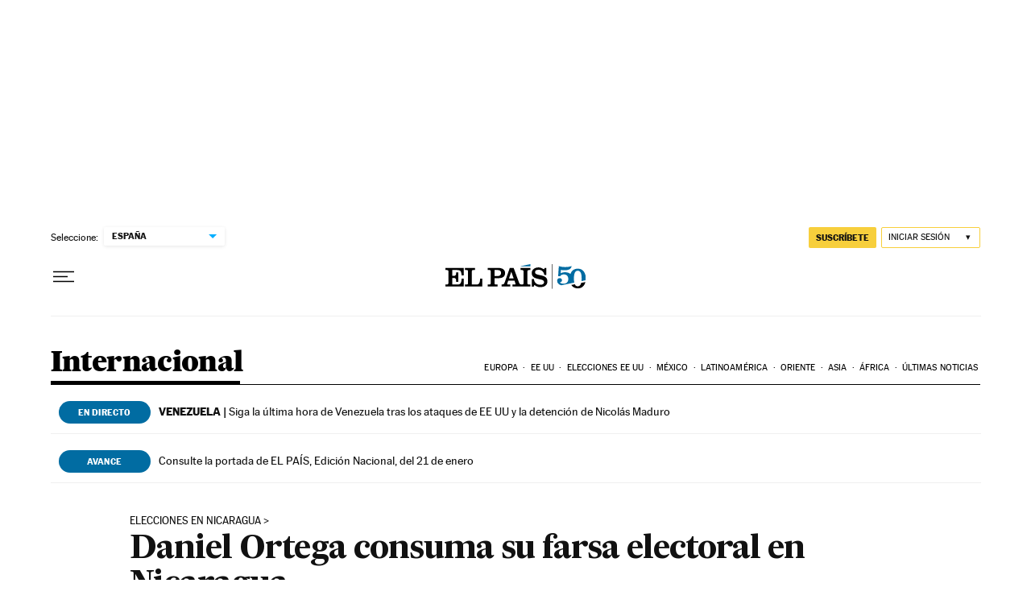

--- FILE ---
content_type: application/javascript; charset=utf-8
request_url: https://fundingchoicesmessages.google.com/f/AGSKWxUTNAaB8hjtZAIpkC-HhneoUP5-pyeNkshV4VUk8MVgfPpqylzK5vWQd00bn9WTUngMGSAXCM3QHJnj9zWSoq4x8uYKL7XZZZmEc39Aw_vCTjiR6jjf39VAS_14p3h6qMHsESc=?fccs=W251bGwsbnVsbCxudWxsLG51bGwsbnVsbCxudWxsLFsxNzY4OTYxMjc1LDIwODAwMDAwMF0sbnVsbCxudWxsLG51bGwsW251bGwsWzcsNl0sbnVsbCxudWxsLG51bGwsbnVsbCxudWxsLG51bGwsbnVsbCxudWxsLG51bGwsMV0sImh0dHBzOi8vZWxwYWlzLmNvbS9pbnRlcm5hY2lvbmFsLzIwMjEtMTEtMDgvZGFuaWVsLW9ydGVnYS1jb25zdW1hLXN1LWZhcnNhLWVsZWN0b3JhbC1lbi1uaWNhcmFndWEuaHRtbCIsbnVsbCxbWzgsIjlvRUJSLTVtcXFvIl0sWzksImVuLVVTIl0sWzE2LCJbMSwxLDFdIl0sWzI2LCIyIl0sWzE5LCIyIl0sWzE3LCJbMF0iXSxbMjQsIiJdLFsyNSwiW1szMTA4MjI1NF1dIl0sWzI5LCJmYWxzZSJdXV0
body_size: 99
content:
if (typeof __googlefc.fcKernelManager.run === 'function') {"use strict";this.default_ContributorServingResponseClientJs=this.default_ContributorServingResponseClientJs||{};(function(_){var window=this;
try{
var qp=function(a){this.A=_.t(a)};_.u(qp,_.J);var rp=function(a){this.A=_.t(a)};_.u(rp,_.J);rp.prototype.getWhitelistStatus=function(){return _.F(this,2)};var sp=function(a){this.A=_.t(a)};_.u(sp,_.J);var tp=_.ed(sp),up=function(a,b,c){this.B=a;this.j=_.A(b,qp,1);this.l=_.A(b,_.Pk,3);this.F=_.A(b,rp,4);a=this.B.location.hostname;this.D=_.Fg(this.j,2)&&_.O(this.j,2)!==""?_.O(this.j,2):a;a=new _.Qg(_.Qk(this.l));this.C=new _.dh(_.q.document,this.D,a);this.console=null;this.o=new _.mp(this.B,c,a)};
up.prototype.run=function(){if(_.O(this.j,3)){var a=this.C,b=_.O(this.j,3),c=_.fh(a),d=new _.Wg;b=_.hg(d,1,b);c=_.C(c,1,b);_.jh(a,c)}else _.gh(this.C,"FCNEC");_.op(this.o,_.A(this.l,_.De,1),this.l.getDefaultConsentRevocationText(),this.l.getDefaultConsentRevocationCloseText(),this.l.getDefaultConsentRevocationAttestationText(),this.D);_.pp(this.o,_.F(this.F,1),this.F.getWhitelistStatus());var e;a=(e=this.B.googlefc)==null?void 0:e.__executeManualDeployment;a!==void 0&&typeof a==="function"&&_.To(this.o.G,
"manualDeploymentApi")};var vp=function(){};vp.prototype.run=function(a,b,c){var d;return _.v(function(e){d=tp(b);(new up(a,d,c)).run();return e.return({})})};_.Tk(7,new vp);
}catch(e){_._DumpException(e)}
}).call(this,this.default_ContributorServingResponseClientJs);
// Google Inc.

//# sourceURL=/_/mss/boq-content-ads-contributor/_/js/k=boq-content-ads-contributor.ContributorServingResponseClientJs.en_US.9oEBR-5mqqo.es5.O/d=1/exm=ad_blocking_detection_executable,kernel_loader,loader_js_executable/ed=1/rs=AJlcJMwtVrnwsvCgvFVyuqXAo8GMo9641A/m=cookie_refresh_executable
__googlefc.fcKernelManager.run('\x5b\x5b\x5b7,\x22\x5b\x5bnull,\\\x22elpais.com\\\x22,\\\x22AKsRol8lPXGGL4NEU0njxQVcg2HgiyDYsqP6Gtx2qmyPEJlsyM2UKr2eCvvyODYmwchmGs_IPRPYj5l-2hsILRZQTlP38nRTgzm6k_a99B5SCLMVsVAVacFTVh4piFF4fRt2lOUi8fohxuBjGBkFyLd5ykFkbkGdLA\\\\u003d\\\\u003d\\\x22\x5d,null,\x5b\x5bnull,null,null,\\\x22https:\/\/fundingchoicesmessages.google.com\/f\/AGSKWxVuk9yiCZ6OmM_Xqm2HUT_5yqobptHzFWmzqNfP2mO9FRkPbc8eK69yb-Gd6ABE_UovY7APcDbVFjMvUb0KNzVuLnMflJxSBshq10O02_Y6fRlbT_yH7isVaLjt7scWDFBchxY\\\\u003d\\\x22\x5d,null,null,\x5bnull,null,null,\\\x22https:\/\/fundingchoicesmessages.google.com\/el\/AGSKWxXd4QSHwJlKReE_q7tfn1Mm1cg4dzAX7nzWu5ayGfNkFuOwsca6yu815wsRuvbXYjwK3O-n8xEEpQlVL_SaE97WWeOLZmAQeOc84Clt2CYn5B_wU31vXGvQUe_61m4U6C0dFT8\\\\u003d\\\x22\x5d,null,\x5bnull,\x5b7,6\x5d,null,null,null,null,null,null,null,null,null,1\x5d\x5d,\x5b3,1\x5d\x5d\x22\x5d\x5d,\x5bnull,null,null,\x22https:\/\/fundingchoicesmessages.google.com\/f\/AGSKWxVxqw6V_apyvhPRhJPMfjKzwOOksmIM7x8aYq0_WQoqrCPStgnxjtx-BtrAIkQGdnC9nlJ9lQaLwaGU95oUSPzkBdB31B_wlCi27C82xp4U_fn7Y411a-B8LHpx9U8bHWKf90E\\u003d\x22\x5d\x5d');}

--- FILE ---
content_type: application/javascript; charset=utf-8
request_url: https://fundingchoicesmessages.google.com/f/AGSKWxXEGFyp9jG6bw5pvsn4xShuomCDsykeL-200boXJGUVcDHWX2PxknApC5noh7xdOVjNM_rSk4wr61jHT4kDHjnacjC-6XSDTRFOFRZmyPwH7M0aTekOQhBjgelE1mvJbPkqpXeBPVN2W9OFIwsVgh-Xo9IMc3H7qCC3jTDO0Meu5ksGO0b1JN_tc6tg/_/adrotate-/ads_banner_-dfp-ads/.no/ads//ad_tags_
body_size: -1293
content:
window['8830807d-0d36-4bb6-a391-ef902b881475'] = true;